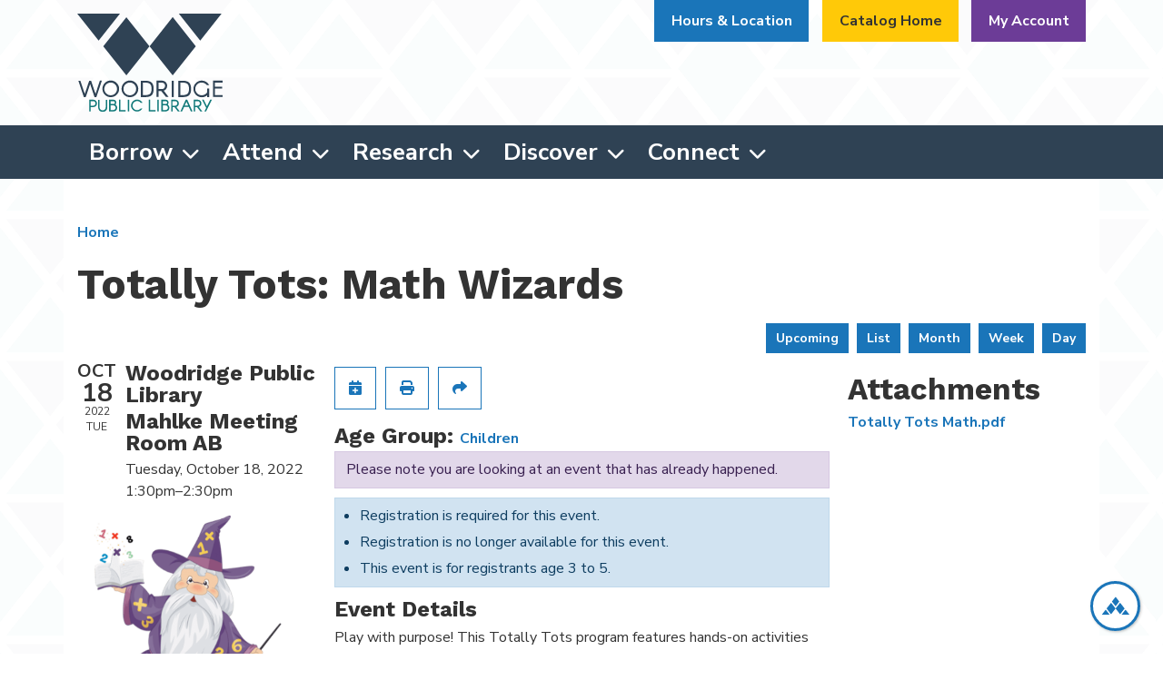

--- FILE ---
content_type: text/html; charset=UTF-8
request_url: https://www.woodridgelibrary.org/event/totally-tots-math-wizards
body_size: 12198
content:
<!DOCTYPE html>
<html lang="en" dir="ltr">
  <head>
    <meta charset="utf-8" />
<meta name="description" content="Play with purpose! This Totally Tots program features hands-on activities that are fun AND will help your preschooler learn about amounts, sizes, and other basic math concepts." />
<link rel="canonical" href="https://www.woodridgelibrary.org/event/totally-tots-math-wizards" />
<meta name="Generator" content="Drupal 11 (https://www.drupal.org)" />
<meta name="MobileOptimized" content="width" />
<meta name="HandheldFriendly" content="true" />
<meta name="viewport" content="width=device-width, initial-scale=1.0" />
<script type="application/ld+json">{
    "@context": "https://schema.org",
    "@type": "Event",
    "name": "Totally Tots: Math Wizards",
    "description": "<p>Play with purpose! This Totally Tots program features hands-on activities that are fun AND will help your preschooler learn about amounts, sizes, and other basic math concepts. Children attend with a parent (or caregiver) and together you will practice skills and play.&nbsp;</p>\r\n\r\n<p>Alphabet and number skills will be included with each Totally Tots session along with tips for learning at home.</p>\r\n\r\n<p>Registration required.</p>\r\n",
    "image": "https://www.woodridgelibrary.org/sites/default/files/content/events/images/math_wizard.png",
    "startDate": "2022-10-18T13:30:00-05:00",
    "endDate": "2022-10-18T14:30:00-05:00",
    "eventStatus": "https://schema.org/EventScheduled",
    "eventAttendanceMode": "https://schema.org/OfflineEventAttendanceMode",
    "location": {
        "@type": "Place",
        "name": "Woodridge Public Library",
        "address": {
            "@type": "PostalAddress",
            "streetAddress": "3 Plaza Dr",
            "addressLocality": "Woodridge",
            "addressRegion": "IL",
            "postalCode": "60517",
            "addressCountry": "US"
        }
    },
    "offers": {
        "@type": "Offer",
        "availability": "https://schema.org/InStock",
        "price": 0,
        "priceCurrency": "USD",
        "url": "https://www.woodridgelibrary.org/event/totally-tots-math-wizards",
        "validFrom": "1969-12-31T18:00:00-06:00",
        "validThrough": "2022-10-18T13:30:00-05:00"
    },
    "organizer": {
        "@type": "Organization",
        "name": "Woodridge Public Library",
        "url": "https://www.woodridgelibrary.org/"
    }
}</script>
<link rel="icon" href="/themes/custom/website_theme/favicon.ico" type="image/vnd.microsoft.icon" />
<link rel="alternate" hreflang="en" href="https://www.woodridgelibrary.org/event/totally-tots-math-wizards" />

    <title>Totally Tots: Math Wizards | Woodridge Public Library</title>
        <style>
      :root {
        --calendar-theme-external-link-content: "Opens\20 in\20 a\20 new\20 tab\3A \20 ";
      }
    </style>
    <link rel="stylesheet" media="all" href="/core/assets/vendor/jquery.ui/themes/base/core.css?t9i7wm" />
<link rel="stylesheet" media="all" href="/core/assets/vendor/jquery.ui/themes/base/controlgroup.css?t9i7wm" />
<link rel="stylesheet" media="all" href="/core/assets/vendor/jquery.ui/themes/base/checkboxradio.css?t9i7wm" />
<link rel="stylesheet" media="all" href="/core/assets/vendor/jquery.ui/themes/base/resizable.css?t9i7wm" />
<link rel="stylesheet" media="all" href="/core/assets/vendor/jquery.ui/themes/base/button.css?t9i7wm" />
<link rel="stylesheet" media="all" href="/core/assets/vendor/jquery.ui/themes/base/dialog.css?t9i7wm" />
<link rel="stylesheet" media="all" href="/core/misc/components/progress.module.css?t9i7wm" />
<link rel="stylesheet" media="all" href="/core/misc/components/ajax-progress.module.css?t9i7wm" />
<link rel="stylesheet" media="all" href="/core/modules/system/css/components/align.module.css?t9i7wm" />
<link rel="stylesheet" media="all" href="/core/modules/system/css/components/container-inline.module.css?t9i7wm" />
<link rel="stylesheet" media="all" href="/core/modules/system/css/components/clearfix.module.css?t9i7wm" />
<link rel="stylesheet" media="all" href="/core/modules/system/css/components/hidden.module.css?t9i7wm" />
<link rel="stylesheet" media="all" href="/core/modules/system/css/components/js.module.css?t9i7wm" />
<link rel="stylesheet" media="all" href="/core/modules/ckeditor5/css/ckeditor5.dialog.fix.css?t9i7wm" />
<link rel="stylesheet" media="all" href="/core/modules/views/css/views.module.css?t9i7wm" />
<link rel="stylesheet" media="all" href="/core/assets/vendor/jquery.ui/themes/base/theme.css?t9i7wm" />
<link rel="stylesheet" media="all" href="/modules/custom/library_calendar/lc_calendar_theme/css/base.css?t9i7wm" />
<link rel="stylesheet" media="all" href="/modules/custom/library_calendar/lc_calendar_theme/css/state.css?t9i7wm" />
<link rel="stylesheet" media="all" href="/modules/custom/library_calendar/lc_calendar_theme/css/components/branch-selector.css?t9i7wm" />
<link rel="stylesheet" media="all" href="/modules/custom/library_calendar/lc_calendar_theme/css/components/event-actions.css?t9i7wm" />
<link rel="stylesheet" media="all" href="/modules/custom/library_calendar/lc_calendar_theme/css/components/date-icon.css?t9i7wm" />
<link rel="stylesheet" media="all" href="/modules/custom/library_calendar/lc_calendar_theme/css/components/events.css?t9i7wm" />
<link rel="stylesheet" media="all" href="/modules/custom/library_calendar/lc_calendar_theme/css/components/event-full.css?t9i7wm" />
<link rel="stylesheet" media="all" href="/modules/custom/library_calendar/lc_calendar_theme/css/components/menu-tasks.css?t9i7wm" />
<link rel="stylesheet" media="all" href="/modules/custom/library_calendar/lc_core/css/extra_field.css?t9i7wm" />
<link rel="stylesheet" media="all" href="/modules/contrib/office_hours/css/office_hours.css?t9i7wm" />
<link rel="stylesheet" media="all" href="/themes/custom/calendar_theme/node_modules/%40fortawesome/fontawesome-free/css/all.min.css?t9i7wm" />
<link rel="stylesheet" media="all" href="/themes/custom/website_theme/css/style?t9i7wm" />

    
  </head>
  <body class="path-node page-node-type-lc-event no-js">
        <a href="#main-content" class="visually-hidden focusable skip-link">
      Skip to main content
    </a>
    
      <div class="dialog-off-canvas-main-canvas" data-off-canvas-main-canvas>
    

<header class="header">
  <div class="position-relative">
    <div class="container">
      <div class="row">
        <div class="col-8 col-sm-6 col-lg-2 mx-auto branding-col">
            <div>
    
<div id="block-website-theme-branding" class="block block-system block-system-branding-block position-relative">
  
    
        
              
    <a class="site-logo" href="/" rel="home">
      <img src="/themes/custom/website_theme/logo.svg" alt="Homepage of Woodridge Public Library" fetchpriority="high">
    </a>
  </div>

  </div>

        </div>

        <div class="col-12 col-lg-10 header-content-col">
            <div class="header-content-container">
    
<div id="block-googletranslatewidget" class="block block-block-content block-block-contentda7e3755-1d96-4bcd-b0e1-6ffaf65e47cf position-relative">
  
    
      

            <div class="field-container"><div id="google_translate_element"></div>

<script type="text/javascript">
function googleTranslateElementInit() {
  new google.translate.TranslateElement({pageLanguage: 'en'}, 'google_translate_element');
}
</script>

<script type="text/javascript" src="//translate.google.com/translate_a/element.js?cb=googleTranslateElementInit"></script></div>
      
  </div>

<div id="block-website-theme-branchselect" class="block block-lc-branch-select block-lc-branch-select-block position-relative">
  
    
      


    
<div class="lc-branch-select">
    <div class="lc-branch-select__wrapper lc-branch-select__wrapper--single lc-branch-select__wrapper--open">
    <div class="lc-branch-select__content-container">
      
              
                  <button class="button lc-branch-select__collapse" type="button">
            Hours &amp; Location
          </button>
        
        <div class="lc-branch-select__collapsed-wrapper">
                        
          
          <div class="lc-branch-select__content">
            <div>
  
      <h2><a href="/branch/woodridge-public-library">

            <div class="field-container">Woodridge Public Library</div>
      </a></h2>
    
  

<div class="lc-branch-select__branch lc-branch-select__branch--93" data-branch="93">
  <div class="lc-branch-select__branch--hidden-region">
    
<div class="block block-layout-builder block-field-blocktaxonomy-termlc-library-branchfield-lc-branch-hours position-relative">
  
    
      

      <div class="field-container">
              <div><div class="office-hours office-hours office-hours-status--open"><div class="office-hours__item"><span class="office-hours__item-slots">9:00am-9:00pm</span><span><br /></span></div></div></div>
          </div>
  
  </div>

  </div>
  <div class="lc-branch-selector-content-row">
    <div class="lc-branch-selector-content-col">
      <div>
        
<div class="block block-layout-builder block-field-blocktaxonomy-termlc-library-branchfield-lc-phone-number position-relative">
  
    
      

            <div class="field-container"><a href="tel:6309647899">(630) 964-7899</a></div>
      
  </div>

<div class="block block-layout-builder block-field-blocktaxonomy-termlc-library-branchfield-lc-address position-relative">
  
    
      

            <div class="field-container"><p class="address" translate="no"><span class="organization">Woodridge Public Library</span><br>
<span class="address-line1">3 Plaza Dr</span><br>
<span class="locality">Woodridge</span>, <span class="administrative-area">IL</span> <span class="postal-code">60517</span><br>
<span class="country">United States</span></p></div>
      
  </div>

<div class="block block-layout-builder block-extra-field-blocktaxonomy-termlc-library-branchmap-link position-relative">
  
    
      <a href="http://maps.google.com/?q=3%20Plaza%20Dr%2C%2BWoodridge%2C%2BIL%2C%2B60517" target="_blank">View on Google Maps</a>
  </div>

      </div>
    </div>
    <div class="lc-branch-selector-content-col">
      <div>
        
<div class="block block-layout-builder block-field-blocktaxonomy-termlc-library-branchfield-lc-branch-hours position-relative">
  
    
      

      <div class="field-container">
              <div><div class="office-hours office-hours office-hours-status--open"><div class="office-hours__item"><span class="office-hours__item-label">Sun: </span><span class="office-hours__item-slots">1:00pm-5:00pm</span><span><br /></span></div><div class="office-hours__item"><span class="office-hours__item-label">Mon-Fri: </span><span class="office-hours__item-slots">9:00am-9:00pm</span><span><br /></span></div><div class="office-hours__item"><span class="office-hours__item-label">Sat: </span><span class="office-hours__item-slots">9:00am-5:00pm</span><span><br /></span></div></div></div>
          </div>
  
  </div>

      </div>
    </div>
  </div>
</div>

</div>

          </div>
        </div>
          </div>
  </div>
</div>

  </div>

<div id="block-headerbuttons" class="block block-block-content block-block-contentf7b31bbb-9efc-46ef-8509-4e9d0da75479 position-relative">
  
    
      

            <div class="field-container"><a class="btn btn-warning btn-header" href="https://wrs.swanlibraries.net/">Catalog Home</a>
<a class="btn btn-info btn-header" href="https://wrs.swanlibraries.net/MyAccount/Home">My Account</a></div>
      
  </div>

  </div>

        </div>
      </div>
    </div>
  </div>

  <div class="navigation-container">
    <div class="container">
        <div>
    

<div class="navbar-container">
  <nav id="block-website-theme-main-menu" class="navbar navbar-expand-lg" role="navigation" aria-labelledby="block-website-theme-main-menu-menu">
                      
    <h2 class="visually-hidden" id="block-website-theme-main-menu-menu">Main navigation</h2>
    

    <button class="navbar-toggler" type="button" data-toggle="collapse"
        data-target="#navbarSupportedContent"
        aria-controls="navbarSupportedContent" aria-expanded="false"
        aria-label="Toggle navigation">
      <i class="fas fa-bars"></i>

      <span class="visually-hidden">
        Toggle Navigation      </span>
    </button>

    <div class="collapse navbar-collapse" id="navbarSupportedContent">
              


  
            <ul class="nav navbar-nav" role="menu">
    
          
                    
      
      <li class="nav-item dropdown" role="none">
        
        
                          
        <span class="nav-link nav-level-0 has-children" data-nav-level="0" role="menuitem" aria-expanded="false" aria-haspopup="true" aria-controls="dropdown-borrow" data-dropdown="dropdown-borrow" tabindex="0">Borrow</span>

                  <button class="btn d-lg-none" type="button">
            <i class="fas fa-chevron-down" role="presentation"></i>
            <span class="visually-hidden">Open Menu</span>
          </button>

            
      
          <div class="mega-menu-container">
          <ul class="dropdown-menu" id="dropdown-borrow" role="menu">
    
          
      
                    
      <li class="nav-item menu-action menu-action-fas fa-search" role="none">
        
        
        
        <a href="https://wrs.swanlibraries.net/" class="menu-action menu-action-fas fa-search nav-link nav-level-1" data-nav-level="1" role="menuitem">Search the Catalog</a>

              </li>
          
                    
      
      <li class="nav-item dropdown" role="none">
        
        
                          
        <span class="nav-link nav-level-1 has-children" data-nav-level="1" role="menuitem" aria-expanded="false" aria-haspopup="true" aria-controls="dropdown-library-cards" data-dropdown="dropdown-library-cards" tabindex="0">Library Cards</span>

                  <button class="btn d-lg-none" type="button">
            <i class="fas fa-chevron-down" role="presentation"></i>
            <span class="visually-hidden">Open Menu</span>
          </button>

            
      
          <ul class="dropdown-menu" id="dropdown-library-cards" role="menu">
    
          
      
      
      <li class="nav-item" role="none">
        
        
        
        <a href="/get-a-card" class="nav-link nav-level-2" data-nav-level="2" role="menuitem" data-drupal-link-system-path="node/110">Get a Card</a>

              </li>
          
      
      
      <li class="nav-item" role="none">
        
        
        
        <a href="/get-a-card/studentcards" class="nav-link nav-level-2" data-nav-level="2" role="menuitem" data-drupal-link-system-path="node/78382">Student Cards</a>

              </li>
          
      
      
      <li class="nav-item" role="none">
        
        
        
        <a href="/using-your-card" class="nav-link nav-level-2" data-nav-level="2" role="menuitem" data-drupal-link-system-path="node/111">Using Your Card</a>

              </li>
          
      
      
      <li class="nav-item" role="none">
        
        
        
        <a href="https://wrs.swanlibraries.net/MyAccount/Home" class="nav-link nav-level-2" data-nav-level="2" role="menuitem">My Account</a>

              </li>
          
      
      
      <li class="nav-item" role="none">
        
        
        
        <a href="/curbside" class="nav-link nav-level-2" data-nav-level="2" role="menuitem" data-drupal-link-system-path="node/112">Curbside Pickup</a>

              </li>
        </ul>

      
              </li>
          
                    
      
      <li class="nav-item dropdown" role="none">
        
        
                          
        <span class="nav-link nav-level-1 has-children" data-nav-level="1" role="menuitem" aria-expanded="false" aria-haspopup="true" aria-controls="dropdown-find-books-more" data-dropdown="dropdown-find-books-more" tabindex="0">Find Books &amp; More</span>

                  <button class="btn d-lg-none" type="button">
            <i class="fas fa-chevron-down" role="presentation"></i>
            <span class="visually-hidden">Open Menu</span>
          </button>

            
      
          <ul class="dropdown-menu" id="dropdown-find-books-more" role="menu">
    
          
      
      
      <li class="nav-item" role="none">
        
        
        
        <a href="/recommendations" class="nav-link nav-level-2" data-nav-level="2" role="menuitem" data-drupal-link-system-path="node/113">Book Recommendations</a>

              </li>
          
      
      
      <li class="nav-item" role="none">
        
        
        
        <a href="/suggest-purchase" class="nav-link nav-level-2" data-nav-level="2" role="menuitem" data-drupal-link-system-path="node/115">Suggest a Purchase</a>

              </li>
          
      
      
      <li class="nav-item" role="none">
        
        
        
        <a href="/passes" class="nav-link nav-level-2" data-nav-level="2" role="menuitem" data-drupal-link-system-path="node/116">Museum &amp; Park Passes</a>

              </li>
        </ul>

      
              </li>
          
                    
      
      <li class="nav-item dropdown" role="none">
        
        
                          
        <span class="nav-link nav-level-1 has-children" data-nav-level="1" role="menuitem" aria-expanded="false" aria-haspopup="true" aria-controls="dropdown-download-stream" data-dropdown="dropdown-download-stream" tabindex="0">Download &amp; Stream</span>

                  <button class="btn d-lg-none" type="button">
            <i class="fas fa-chevron-down" role="presentation"></i>
            <span class="visually-hidden">Open Menu</span>
          </button>

            
      
          <ul class="dropdown-menu" id="dropdown-download-stream" role="menu">
    
          
      
      
      <li class="nav-item" role="none">
        
        
        
        <a href="https://libbyapp.com/library/mediaondemand" class="nav-link nav-level-2" data-nav-level="2" role="menuitem">Libby/Overdrive</a>

              </li>
          
      
      
      <li class="nav-item" role="none">
        
        
        
        <a href="https://www.hoopladigital.com/" class="nav-link nav-level-2" data-nav-level="2" role="menuitem">Hoopla</a>

              </li>
          
      
      
      <li class="nav-item" role="none">
        
        
        
        <a href="/download-stream" class="nav-link nav-level-2" data-nav-level="2" role="menuitem" data-drupal-link-system-path="download-stream">View All</a>

              </li>
        </ul>

      
              </li>
        </ul>

          </div>
      
              </li>
          
                    
      
      <li class="nav-item dropdown" role="none">
        
        
                          
        <span class="nav-link nav-level-0 has-children" data-nav-level="0" role="menuitem" aria-expanded="false" aria-haspopup="true" aria-controls="dropdown-attend" data-dropdown="dropdown-attend" tabindex="0">Attend</span>

                  <button class="btn d-lg-none" type="button">
            <i class="fas fa-chevron-down" role="presentation"></i>
            <span class="visually-hidden">Open Menu</span>
          </button>

            
      
          <div class="mega-menu-container">
          <ul class="dropdown-menu" id="dropdown-attend" role="menu">
    
          
      
                    
      <li class="nav-item menu-action menu-action-fas fa-calendar-alt" role="none">
        
        
        
        <a href="/events" class="menu-action menu-action-fas fa-calendar-alt nav-link nav-level-1" data-nav-level="1" role="menuitem" data-drupal-link-system-path="events">Upcoming Events</a>

              </li>
          
                    
      
      <li class="nav-item dropdown" role="none">
        
        
                          
        <span class="nav-link nav-level-1 has-children" data-nav-level="1" role="menuitem" aria-expanded="false" aria-haspopup="true" aria-controls="dropdown-featured" data-dropdown="dropdown-featured" tabindex="0">Featured</span>

                  <button class="btn d-lg-none" type="button">
            <i class="fas fa-chevron-down" role="presentation"></i>
            <span class="visually-hidden">Open Menu</span>
          </button>

            
      
          <ul class="dropdown-menu" id="dropdown-featured" role="menu">
    
          
      
      
      <li class="nav-item" role="none">
        
        
        
        <a href="/storytimes" class="nav-link nav-level-2" data-nav-level="2" role="menuitem" data-drupal-link-system-path="node/118">Storytimes</a>

              </li>
          
      
      
      <li class="nav-item" role="none">
        
        
        
        <a href="/events/month" class="nav-link nav-level-2" data-nav-level="2" role="menuitem" data-drupal-link-system-path="events/month">This Month</a>

              </li>
          
      
      
      <li class="nav-item" role="none">
        
        
        
        <a href="https://www.glenbardgps.org/" class="nav-link nav-level-2" data-nav-level="2" role="menuitem">Glenbard Parent Series</a>

              </li>
          
      
      
      <li class="nav-item" role="none">
        
        
        
        <a href="/events/upcoming?keywords=illinois%20libraries%20present" class="nav-link nav-level-2" data-nav-level="2" role="menuitem" data-drupal-link-query="{&quot;keywords&quot;:&quot;illinois libraries present&quot;}" data-drupal-link-system-path="events/upcoming">Illinois Libraries Present</a>

              </li>
        </ul>

      
              </li>
          
                    
      
      <li class="nav-item dropdown" role="none">
        
        
                          
        <span class="nav-link nav-level-1 has-children" data-nav-level="1" role="menuitem" aria-expanded="false" aria-haspopup="true" aria-controls="dropdown-newsletters" data-dropdown="dropdown-newsletters" tabindex="0">Newsletters</span>

                  <button class="btn d-lg-none" type="button">
            <i class="fas fa-chevron-down" role="presentation"></i>
            <span class="visually-hidden">Open Menu</span>
          </button>

            
      
          <ul class="dropdown-menu" id="dropdown-newsletters" role="menu">
    
          
      
      
      <li class="nav-item" role="none">
        
        
        
        <a href="https://www.woodridgelibrary.org/sites/default/files/2025-11/Winter%20Guide%202025-26%20with%20registration%20links.pdf" class="nav-link nav-level-2" data-nav-level="2" role="menuitem">Winter Guide</a>

              </li>
          
      
      
      <li class="nav-item" role="none">
        
        
        
        <a href="https://conta.cc/4iYRnmk" class="nav-link nav-level-2" data-nav-level="2" role="menuitem">Monthly e-News</a>

              </li>
          
      
      
      <li class="nav-item" role="none">
        
        
        
        <a href="https://visitor.r20.constantcontact.com/d.jsp?llr=ifmp6bpab&amp;p=oi&amp;m=1115682222248&amp;sit=rqy5owjib&amp;f=f44d701b-4589-45c3-bc11-d4993c4a2c4c" class="nav-link nav-level-2" data-nav-level="2" role="menuitem">Subscribe to e-News</a>

              </li>
        </ul>

      
              </li>
          
                    
      
      <li class="nav-item dropdown" role="none">
        
        
                          
        <span class="nav-link nav-level-1 has-children" data-nav-level="1" role="menuitem" aria-expanded="false" aria-haspopup="true" aria-controls="dropdown-just-for" data-dropdown="dropdown-just-for" tabindex="0">Just For</span>

                  <button class="btn d-lg-none" type="button">
            <i class="fas fa-chevron-down" role="presentation"></i>
            <span class="visually-hidden">Open Menu</span>
          </button>

            
      
          <ul class="dropdown-menu" id="dropdown-just-for" role="menu">
    
          
      
      
      <li class="nav-item" role="none">
        
        
        
        <a href="/events/upcoming?age_groups%5B98%5D=98" class="nav-link nav-level-2" data-nav-level="2" role="menuitem" data-drupal-link-query="{&quot;age_groups&quot;:{&quot;98&quot;:&quot;98&quot;}}" data-drupal-link-system-path="events/upcoming">Kids</a>

              </li>
          
      
      
      <li class="nav-item" role="none">
        
        
        
        <a href="/events/upcoming?age_groups%5B99%5D=99" class="nav-link nav-level-2" data-nav-level="2" role="menuitem" data-drupal-link-query="{&quot;age_groups&quot;:{&quot;99&quot;:&quot;99&quot;}}" data-drupal-link-system-path="events/upcoming">Teens</a>

              </li>
          
      
      
      <li class="nav-item" role="none">
        
        
        
        <a href="/events/upcoming?age_groups%5B95%5D=95&amp;age_groups%5B97%5D=97" class="nav-link nav-level-2" data-nav-level="2" role="menuitem" data-drupal-link-query="{&quot;age_groups&quot;:{&quot;95&quot;:&quot;95&quot;,&quot;97&quot;:&quot;97&quot;}}" data-drupal-link-system-path="events/upcoming">Adults</a>

              </li>
        </ul>

      
              </li>
        </ul>

          </div>
      
              </li>
          
                    
      
      <li class="nav-item dropdown" role="none">
        
        
                          
        <span class="nav-link nav-level-0 has-children" data-nav-level="0" role="menuitem" aria-expanded="false" aria-haspopup="true" aria-controls="dropdown-research" data-dropdown="dropdown-research" tabindex="0">Research</span>

                  <button class="btn d-lg-none" type="button">
            <i class="fas fa-chevron-down" role="presentation"></i>
            <span class="visually-hidden">Open Menu</span>
          </button>

            
      
          <div class="mega-menu-container">
          <ul class="dropdown-menu" id="dropdown-research" role="menu">
    
          
      
                    
      <li class="nav-item menu-action menu-action-fas fa-laptop" role="none">
        
        
        
        <a href="/resources" class="menu-action menu-action-fas fa-laptop nav-link nav-level-1" data-nav-level="1" role="menuitem" data-drupal-link-system-path="resources">All Resources</a>

              </li>
          
                    
      
      <li class="nav-item dropdown" role="none">
        
        
                          
        <span class="nav-link nav-level-1 has-children" data-nav-level="1" role="menuitem" aria-expanded="false" aria-haspopup="true" aria-controls="dropdown-popular-resources" data-dropdown="dropdown-popular-resources" tabindex="0">Popular Resources</span>

                  <button class="btn d-lg-none" type="button">
            <i class="fas fa-chevron-down" role="presentation"></i>
            <span class="visually-hidden">Open Menu</span>
          </button>

            
      
          <ul class="dropdown-menu" id="dropdown-popular-resources" role="menu">
    
          
      
      
      <li class="nav-item" role="none">
        
        
        
        <a href="/databases/ancestry-library-edition" class="nav-link nav-level-2" data-nav-level="2" role="menuitem" data-drupal-link-system-path="node/34">Ancestry</a>

              </li>
          
      
      
      <li class="nav-item" role="none">
        
        
        
        <a href="https://investors.valueline.com/Users/Account/barcode?urlid=3992f5df-c9bf-403b-9a1d-532c144341cc&amp;=2&amp;o=research&amp;lp=secure%2fdashboard" class="nav-link nav-level-2" data-nav-level="2" role="menuitem">ValueLine</a>

              </li>
          
      
      
      <li class="nav-item" role="none">
        
        
        
        <a href="/databases/public-records" class="nav-link nav-level-2" data-nav-level="2" role="menuitem" data-drupal-link-system-path="node/314">Public Records</a>

              </li>
          
      
      
      <li class="nav-item" role="none">
        
        
        
        <a href="http://libraries.mangolanguages.com/woodridge/start" class="nav-link nav-level-2" data-nav-level="2" role="menuitem">Mango Languages</a>

              </li>
        </ul>

      
              </li>
          
                    
      
      <li class="nav-item dropdown" role="none">
        
        
                          
        <span class="nav-link nav-level-1 has-children" data-nav-level="1" role="menuitem" aria-expanded="false" aria-haspopup="true" aria-controls="dropdown-newspapers" data-dropdown="dropdown-newspapers" tabindex="0">Newspapers</span>

                  <button class="btn d-lg-none" type="button">
            <i class="fas fa-chevron-down" role="presentation"></i>
            <span class="visually-hidden">Open Menu</span>
          </button>

            
      
          <ul class="dropdown-menu" id="dropdown-newspapers" role="menu">
    
          
      
      
      <li class="nav-item" role="none">
        
        
        
        <a href="http://search.proquest.com/chicagotribune/?accountid=38403" class="nav-link nav-level-2" data-nav-level="2" role="menuitem">Chicago Tribune</a>

              </li>
          
      
      
      <li class="nav-item" role="none">
        
        
        
        <a href="http://search.proquest.com/hnpchicagotribune/?accountid=38403" class="nav-link nav-level-2" data-nav-level="2" role="menuitem">Historical Chicago Tribune</a>

              </li>
          
      
      
      <li class="nav-item" role="none">
        
        
        
        <a href="http://search.proquest.com/hnpnewyorktimes/?accountid=38403" class="nav-link nav-level-2" data-nav-level="2" role="menuitem">New York Times</a>

              </li>
          
      
      
      <li class="nav-item" role="none">
        
        
        
        <a href="http://search.proquest.com/wallstreetjournal/?accountid=38403" class="nav-link nav-level-2" data-nav-level="2" role="menuitem">The Wall Street Journal</a>

              </li>
        </ul>

      
              </li>
          
                    
      
      <li class="nav-item dropdown" role="none">
        
        
                          
        <span class="nav-link nav-level-1 has-children" data-nav-level="1" role="menuitem" aria-expanded="false" aria-haspopup="true" aria-controls="dropdown-special-interest" data-dropdown="dropdown-special-interest" tabindex="0">Special Interest</span>

                  <button class="btn d-lg-none" type="button">
            <i class="fas fa-chevron-down" role="presentation"></i>
            <span class="visually-hidden">Open Menu</span>
          </button>

            
      
          <ul class="dropdown-menu" id="dropdown-special-interest" role="menu">
    
          
      
      
      <li class="nav-item" role="none">
        
        
        
        <a href="/genealogy" class="nav-link nav-level-2" data-nav-level="2" role="menuitem" data-drupal-link-system-path="node/121">Genealogy</a>

              </li>
          
      
      
      <li class="nav-item" role="none">
        
        
        
        <a href="/local-history" class="nav-link nav-level-2" data-nav-level="2" role="menuitem" data-drupal-link-system-path="node/122">Local History</a>

              </li>
          
      
      
      <li class="nav-item" role="none">
        
        
        
        <a href="/local-history/library" class="nav-link nav-level-2" data-nav-level="2" role="menuitem" data-drupal-link-system-path="node/324">Library History</a>

              </li>
          
      
      
      <li class="nav-item" role="none">
        
        
        
        <a href="/esl-ell-resources" class="nav-link nav-level-2" data-nav-level="2" role="menuitem" data-drupal-link-system-path="node/302">ESL/ELL Resources</a>

              </li>
          
      
      
      <li class="nav-item" role="none">
        
        
        
        <a href="https://www.woodridgelibrary.org/tax-info" class="nav-link nav-level-2" data-nav-level="2" role="menuitem">Tax Information</a>

              </li>
          
      
      
      <li class="nav-item" role="none">
        
        
        
        <a href="/social_services_resources" class="nav-link nav-level-2" data-nav-level="2" role="menuitem" data-drupal-link-system-path="social_services_resources">Social Services Resources</a>

              </li>
        </ul>

      
              </li>
        </ul>

          </div>
      
              </li>
          
                    
      
      <li class="nav-item dropdown" role="none">
        
        
                          
        <span class="nav-link nav-level-0 has-children" data-nav-level="0" role="menuitem" aria-expanded="false" aria-haspopup="true" aria-controls="dropdown-discover" data-dropdown="dropdown-discover" tabindex="0">Discover</span>

                  <button class="btn d-lg-none" type="button">
            <i class="fas fa-chevron-down" role="presentation"></i>
            <span class="visually-hidden">Open Menu</span>
          </button>

            
      
          <div class="mega-menu-container">
          <ul class="dropdown-menu" id="dropdown-discover" role="menu">
    
          
      
                    
      <li class="nav-item menu-action menu-action-fas fa-print" role="none">
        
        
        
        <a href="https://tbs.eprintit.com/portal/#/ppl/upload/woodridgepl" class="menu-action menu-action-fas fa-print nav-link nav-level-1" title="Go to our Mobile Printing site" data-nav-level="1" role="menuitem">Mobile Printing</a>

              </li>
          
                    
      
      <li class="nav-item dropdown" role="none">
        
        
                          
        <span class="nav-link nav-level-1 has-children" data-nav-level="1" role="menuitem" aria-expanded="false" aria-haspopup="true" aria-controls="dropdown-technology" data-dropdown="dropdown-technology" tabindex="0">Technology</span>

                  <button class="btn d-lg-none" type="button">
            <i class="fas fa-chevron-down" role="presentation"></i>
            <span class="visually-hidden">Open Menu</span>
          </button>

            
      
          <ul class="dropdown-menu" id="dropdown-technology" role="menu">
    
          
      
      
      <li class="nav-item" role="none">
        
        
        
        <a href="/computers-wifi" class="nav-link nav-level-2" data-nav-level="2" role="menuitem" data-drupal-link-system-path="node/125">Computers &amp; WiFi</a>

              </li>
          
      
      
      <li class="nav-item" role="none">
        
        
        
        <a href="/printing-copying" class="nav-link nav-level-2" data-nav-level="2" role="menuitem" data-drupal-link-system-path="node/126">Printing &amp; Copying</a>

              </li>
          
      
      
      <li class="nav-item" role="none">
        
        
        
        <a href="/library-apps" class="nav-link nav-level-2" data-nav-level="2" role="menuitem" data-drupal-link-system-path="node/128">Library Apps</a>

              </li>
        </ul>

      
              </li>
          
                    
      
      <li class="nav-item dropdown" role="none">
        
        
                          
        <span class="nav-link nav-level-1 has-children" data-nav-level="1" role="menuitem" aria-expanded="false" aria-haspopup="true" aria-controls="dropdown-at-the-library" data-dropdown="dropdown-at-the-library" tabindex="0">At the Library</span>

                  <button class="btn d-lg-none" type="button">
            <i class="fas fa-chevron-down" role="presentation"></i>
            <span class="visually-hidden">Open Menu</span>
          </button>

            
      
          <ul class="dropdown-menu" id="dropdown-at-the-library" role="menu">
    
          
      
      
      <li class="nav-item" role="none">
        
        
        
        <a href="/reserve-room/room?room_type=166&amp;op=Apply&amp;form_build_id=form-TKp_75VsguExjQreGfozilwoIJQjvj7N0FExO1Z2JhA&amp;form_id=lc_reserve_by_time" class="nav-link nav-level-2" data-nav-level="2" role="menuitem" data-drupal-link-query="{&quot;form_build_id&quot;:&quot;form-TKp_75VsguExjQreGfozilwoIJQjvj7N0FExO1Z2JhA&quot;,&quot;form_id&quot;:&quot;lc_reserve_by_time&quot;,&quot;op&quot;:&quot;Apply&quot;,&quot;room_type&quot;:&quot;166&quot;}" data-drupal-link-system-path="node/3">Meeting Rooms</a>

              </li>
          
      
      
      <li class="nav-item" role="none">
        
        
        
        <a href="/study-rooms" class="nav-link nav-level-2" data-nav-level="2" role="menuitem" data-drupal-link-system-path="node/129">Study Rooms</a>

              </li>
          
      
      
      <li class="nav-item" role="none">
        
        
        
        <a href="/featured-artist" class="nav-link nav-level-2" data-nav-level="2" role="menuitem" data-drupal-link-system-path="node/36399">Art Gallery</a>

              </li>
        </ul>

      
              </li>
          
                    
      
      <li class="nav-item dropdown" role="none">
        
        
                          
        <span class="nav-link nav-level-1 has-children" data-nav-level="1" role="menuitem" aria-expanded="false" aria-haspopup="true" aria-controls="dropdown-at-home" data-dropdown="dropdown-at-home" tabindex="0">At Home</span>

                  <button class="btn d-lg-none" type="button">
            <i class="fas fa-chevron-down" role="presentation"></i>
            <span class="visually-hidden">Open Menu</span>
          </button>

            
      
          <ul class="dropdown-menu" id="dropdown-at-home" role="menu">
    
          
      
      
      <li class="nav-item" role="none">
        
        
        
        <a href="/littlest-learners" class="nav-link nav-level-2" data-nav-level="2" role="menuitem" data-drupal-link-system-path="node/130">Littlest Learners</a>

              </li>
          
      
      
      <li class="nav-item" role="none">
        
        
        
        <a href="/grab-n-go-storytime-bags" class="nav-link nav-level-2" data-nav-level="2" role="menuitem" data-drupal-link-system-path="node/318">Grab N&#039; Go Storytime Bags</a>

              </li>
          
      
      
      <li class="nav-item" role="none">
        
        
        
        <a href="https://www.woodridgelibrary.org/sites/default/files/2025-12/Winter%2025%20TM.pdf" class="nav-link nav-level-2" data-nav-level="2" role="menuitem">Winter Activity Kits</a>

              </li>
        </ul>

      
              </li>
        </ul>

          </div>
      
              </li>
          
                    
      
      <li class="nav-item dropdown" role="none">
        
        
                          
        <span class="nav-link nav-level-0 has-children" data-nav-level="0" role="menuitem" aria-expanded="false" aria-haspopup="true" aria-controls="dropdown-connect" data-dropdown="dropdown-connect" tabindex="0">Connect</span>

                  <button class="btn d-lg-none" type="button">
            <i class="fas fa-chevron-down" role="presentation"></i>
            <span class="visually-hidden">Open Menu</span>
          </button>

            
      
          <div class="mega-menu-container">
          <ul class="dropdown-menu" id="dropdown-connect" role="menu">
    
          
      
                    
      <li class="nav-item menu-action menu-action-fas fa-map-marker-alt" role="none">
        
        
        
        <a href="/hours-location" class="menu-action menu-action-fas fa-map-marker-alt nav-link nav-level-1" data-nav-level="1" role="menuitem" data-drupal-link-system-path="node/135">Hours &amp; Location</a>

              </li>
          
                    
      
      <li class="nav-item dropdown" role="none">
        
        
                          
        <span class="nav-link nav-level-1 has-children" data-nav-level="1" role="menuitem" aria-expanded="false" aria-haspopup="true" aria-controls="dropdown-library-information" data-dropdown="dropdown-library-information" tabindex="0">Library Information</span>

                  <button class="btn d-lg-none" type="button">
            <i class="fas fa-chevron-down" role="presentation"></i>
            <span class="visually-hidden">Open Menu</span>
          </button>

            
      
          <ul class="dropdown-menu" id="dropdown-library-information" role="menu">
    
          
      
      
      <li class="nav-item" role="none">
        
        
        
        <a href="/our-team" class="nav-link nav-level-2" data-nav-level="2" role="menuitem" data-drupal-link-system-path="node/136">Our Team</a>

              </li>
          
      
      
      <li class="nav-item" role="none">
        
        
        
        <a href="/board" class="nav-link nav-level-2" data-nav-level="2" role="menuitem" data-drupal-link-system-path="node/137">Board of Trustees</a>

              </li>
          
      
      
      <li class="nav-item" role="none">
        
        
        
        <a href="/policies" class="nav-link nav-level-2" data-nav-level="2" role="menuitem" data-drupal-link-system-path="policies">Policies</a>

              </li>
          
      
      
      <li class="nav-item" role="none">
        
        
        
        <a href="/budget-financials" class="nav-link nav-level-2" data-nav-level="2" role="menuitem" data-drupal-link-system-path="node/37743">Budget &amp; Financials</a>

              </li>
          
      
      
      <li class="nav-item" role="none">
        
        
        
        <a href="/strategic-plan" class="nav-link nav-level-2" data-nav-level="2" role="menuitem" data-drupal-link-system-path="node/138">Strategic Plan</a>

              </li>
          
      
      
      <li class="nav-item" role="none">
        
        
        
        <a href="/jobs" class="nav-link nav-level-2" data-nav-level="2" role="menuitem" data-drupal-link-system-path="node/139">Jobs</a>

              </li>
          
      
      
      <li class="nav-item" role="none">
        
        
        
        <a href="/contact" class="nav-link nav-level-2" data-nav-level="2" role="menuitem" data-drupal-link-system-path="node/140">Contact Us</a>

              </li>
        </ul>

      
              </li>
          
                    
      
      <li class="nav-item dropdown" role="none">
        
        
                          
        <span class="nav-link nav-level-1 has-children" data-nav-level="1" role="menuitem" aria-expanded="false" aria-haspopup="true" aria-controls="dropdown-get-involved" data-dropdown="dropdown-get-involved" tabindex="0">Get Involved</span>

                  <button class="btn d-lg-none" type="button">
            <i class="fas fa-chevron-down" role="presentation"></i>
            <span class="visually-hidden">Open Menu</span>
          </button>

            
      
          <ul class="dropdown-menu" id="dropdown-get-involved" role="menu">
    
          
      
      
      <li class="nav-item" role="none">
        
        
        
        <a href="/donate" class="nav-link nav-level-2" data-nav-level="2" role="menuitem" data-drupal-link-system-path="node/141">Donate</a>

              </li>
          
      
      
      <li class="nav-item" role="none">
        
        
        
        <a href="/volunteer" class="nav-link nav-level-2" data-nav-level="2" role="menuitem" data-drupal-link-system-path="node/142">Volunteer</a>

              </li>
          
      
      
      <li class="nav-item" role="none">
        
        
        
        <a href="/friends" class="nav-link nav-level-2" data-nav-level="2" role="menuitem" data-drupal-link-system-path="node/148">Friends of the Library</a>

              </li>
          
      
      
      <li class="nav-item" role="none">
        
        
        
        <a href="/presenterprogram-proposal-form" class="nav-link nav-level-2" data-nav-level="2" role="menuitem" data-drupal-link-system-path="node/57548">Program Proposal Form</a>

              </li>
        </ul>

      
              </li>
          
                    
      
      <li class="nav-item dropdown" role="none">
        
        
                          
        <span class="nav-link nav-level-1 has-children" data-nav-level="1" role="menuitem" aria-expanded="false" aria-haspopup="true" aria-controls="dropdown-special-services" data-dropdown="dropdown-special-services" tabindex="0">Special Services</span>

                  <button class="btn d-lg-none" type="button">
            <i class="fas fa-chevron-down" role="presentation"></i>
            <span class="visually-hidden">Open Menu</span>
          </button>

            
      
          <ul class="dropdown-menu" id="dropdown-special-services" role="menu">
    
          
      
      
      <li class="nav-item" role="none">
        
        
        
        <a href="/homebound-delivery" class="nav-link nav-level-2" data-nav-level="2" role="menuitem" data-drupal-link-system-path="node/149">Homebound Delivery</a>

              </li>
          
      
      
      <li class="nav-item" role="none">
        
        
        
        <a href="/accessibility" class="nav-link nav-level-2" data-nav-level="2" role="menuitem" data-drupal-link-system-path="node/150">Accessibility</a>

              </li>
          
      
      
      <li class="nav-item" role="none">
        
        
        
        <a href="/community-outreach" class="nav-link nav-level-2" data-nav-level="2" role="menuitem" data-drupal-link-system-path="node/151">Community Outreach</a>

              </li>
        </ul>

      
              </li>
        </ul>

          </div>
      
              </li>
        </ul>

      


          </div>
  </nav>
</div>

  </div>

    </div>
  </div>
</header>

<div class="full-width-region">
  
</div>

<div class="content-background">
  <main role="main" class="main-container container">
    <a id="main-content" tabindex="-1"></a>

      <div>
    
<div id="block-googletagmanager" class="block block-block-content block-block-content59cb3399-6616-4c1b-a6a6-bde4bea1efb1 position-relative">
  
    
      

            <div class="field-container"><!-- Google tag (gtag.js) -->
<script async src="https://www.googletagmanager.com/gtag/js?id=G-8TE4GMZSZ7"></script>
<script>
  window.dataLayer = window.dataLayer || [];
  function gtag(){dataLayer.push(arguments);}
  gtag('js', new Date());

  gtag('config', 'G-8TE4GMZSZ7');
</script></div>
      
  </div>
<div data-drupal-messages-fallback class="hidden"></div>

<div id="block-website-theme-breadcrumbs" class="block block-system block-system-breadcrumb-block position-relative">
  
    
        <nav role="navigation" aria-label="Breadcrumb">
    <ol class="breadcrumb">
          <li class="breadcrumb-item">
        <a href="/">Home</a>
      </li>
        </ol>
  </nav>

  </div>

<div id="block-website-theme-page-title" class="block block-core block-page-title-block position-relative">
  
    
      
  <h1 class="mb-4">
<span>Totally Tots: Math Wizards</span>
</h1>


  </div>

<div id="block-website-theme-content" class="block block-system block-system-main-block position-relative">
  
    
      



  


<article class="lc-event lc-event--full node node--type-lc-event node--view-mode-full">

  
    

      <div class="lc-event__menu-tasks"><div class="lc-menu-tasks">  <h2 class="visually-hidden">Primary tabs</h2>
  <ul class="list-inline"><li class="list-inline-item"><a href="/events/upcoming" class="button button--primary btn-sm" data-drupal-link-system-path="events/upcoming">Upcoming</a></li>
<li class="list-inline-item"><a href="/events/list" class="button button--primary btn-sm" data-drupal-link-system-path="events/list">List</a></li>
<li class="list-inline-item"><a href="/events/month/2022/10" class="button button--primary btn-sm" data-drupal-link-system-path="events/month/2022/10">Month</a></li>
<li class="list-inline-item"><a href="/events/week/2022/10/18" class="button button--primary btn-sm" data-drupal-link-system-path="events/week/2022/10/18">Week</a></li>
<li class="list-inline-item"><a href="/events/day/2022/10/18" class="button button--primary btn-sm" data-drupal-link-system-path="events/day/2022/10/18">Day</a></li>
</ul>
</div>
</div>
  
  <div class="node__content lc-event-wrapper">
    <aside class="lc-event-sidebar lc-event__sidebar">
      <div class="lc-print-row">
        <div class="lc-print-column">
          <div class="lc-event-details lc-event-section">
              <div class="lc-date-icon" aria-hidden="true">
          <span class="lc-date-icon__item lc-date-icon__item--month">
        Oct
      </span>
    
          <span class="lc-date-icon__item lc-date-icon__item--day">
        18
      </span>
    
    <span class="lc-date-icon__item lc-date-icon__item--year">
      2022
    </span>

          <span class="lc-date-icon__item lc-date-icon__item--day-name">
        Tue
      </span>
      </div>


            <div class="lc-event-info">
                              <h3 class="lc-event-subtitle lc-event-branch">
                  Woodridge Public Library
                </h3>
              
                              <h3 class="lc-event-subtitle lc-event-room">
                  Mahlke Meeting Room AB
                </h3>
              
              <div class="lc-event-info-item lc-event-info-item--date">
                                  Tuesday, October 18, 2022
                              </div>

                    <div class="lc-event-info-item lc-event-info-item--time">
      1:30pm–2:30pm
    </div>
  

              
                          </div>
          </div>

                            </div>
                
                  <div class="lc-print-column">
            <div class="lc-event-featured-image lc-event-section">
                              

            <div class="field-container"><a class="use-ajax" data-dialog-options="{&quot;width&quot;:&quot;auto&quot;}" data-dialog-type="modal" href="/library-calendar/image-dialog/4735/lc_featured_image?alternative_text=Math%20wizard%20graphic"><img height="466" width="480" src="https://www.woodridgelibrary.org/sites/default/files/styles/large/public/content/events/images/math_wizard.png" alt="Math wizard graphic" class="img-fluid" />
</a>
</div>
      
                          </div>
          </div>
              </div>
    </aside>
    <section class="lc-event-content lc-event__content">
              <div class="lc-event-share-event">


<div class="lc-event-actions lc-event-actions--share-event">
  <ul class="lc-event-actions__list">
            
        <li class="lc-event-actions__item">
      
      <a href="/node/621/add_to_calendar" class="button button--primary lc-event-action-link use-ajax" data-dialog-options="{&quot;title&quot;:&quot;Add This Event To Your Calendar&quot;,&quot;width&quot;:&quot;auto&quot;}" data-dialog-type="modal" title="Add To My Calendar" data-toggle="tooltip">
        <span class="lc-event-actions__icon lc-event-actions__icon--calendar"></span>
        <span class="lc-event-actions__text">Add To My Calendar</span>
      </a>
    </li>
   
        <li class="lc-event-actions__item">
      
      <a href="#" class="button button--primary lc-event-action-link" onClick="window.print()" title="Print this event" data-toggle="tooltip">
        <span class="lc-event-actions__icon lc-event-actions__icon--print"></span>
        <span class="lc-event-actions__text">Print</span>
      </a>
    </li>
    
              <li class="lc-event-actions__item">
        
        <a href="/node/621/share_this_event" class="button button--primary lc-event-action-link use-ajax" data-dialog-options="{&quot;dialogClass&quot;:&quot;white-popup&quot;,&quot;title&quot;:&quot;Share This Event&quot;,&quot;width&quot;:&quot;auto&quot;}" data-dialog-type="modal" title="Share this event" data-toggle="tooltip">
          <span class="lc-event-actions__icon lc-event-actions__icon--share"></span>
          <span class="lc-event-actions__text">Share</span>
        </a>
      </li>
        
              </ul>
</div>
</div>
      
      
              <div class="lc-event__categories lc-event__age-groups">
          <h3 class="lc-event-label lc-d-inline">
            Age Group:
          </h3>

                                    <span><a href="/events/upcoming?age_groups%5B98%5D=98">Children</a></span>
                              </div>
      
      
          
      <div class="lc-event__container">
      <div class="lc-alert alert alert-info">
        Please note you are looking at an event that has already happened.
      </div>
    </div>
  

      <div>


<div class="lc-core--extra-field">
    <div><ul class="lc-messages"><li class="lc-messages__message">Registration is required for this event.</li>
<li class="lc-messages__message">Registration is no longer available for this event.</li>
<li class="lc-messages__message">This event is for registrants age 3 to 5.</li>
</ul>
</div>

</div>
</div>


            
              
                                  
        <h2 class="lc-event-subtitle visually-hidden">Program Description</h2>
      
                  
                    <h3 class="lc-event-subtitle">Event Details</h3>
      
                    
            
            
                    

            <div class="field-container"><p>Play with purpose! This Totally Tots program features hands-on activities that are fun AND will help your preschooler learn about amounts, sizes, and other basic math concepts. Children attend with a parent (or caregiver) and together you will practice skills and play.&nbsp;</p>

<p>Alphabet and number skills will be included with each Totally Tots session along with tips for learning at home.</p>

<p>Registration required.</p></div>
      
      
                  
                    
        
            
      <div>


<div class="lc-core--extra-field">
    
</div>
</div>

    </section>
    <aside class="lc-event-sidebar">
      <div class="lc-event-location">
        
        
        
        <div class="lc-event-location-address lc-event-section">
          
          
                  </div>

                  <div class="lc-event-info-item lc-event-attachment lc-event-section">
            <h2 class="lc-event-subtitle">
              Attachments            </h2>

            

      <div class="field-container">
              <div><span class="file file--mime-application-pdf file--application-pdf"><a href="/sites/default/files/2022-10/Totally%20Tots%20Math.pdf" type="application/pdf">Totally Tots Math.pdf</a></span>
</div>
          </div>
  
          </div>
        
                
                
                          
              </div>
    </aside>
  </div>

  <div>


<div class="lc-core--extra-field">
    
</div>
</div>


</article>

  </div>

<div id="block-website-theme-google-analytics" class="block block-block-content block-block-content68453890-5593-4f99-a339-29cd48e51f69 position-relative">
  
    
      

            <div class="field-container"><!-- Global site tag (gtag.js) - Google Analytics -->
<script async src="https://www.googletagmanager.com/gtag/js?id=UA-37145982-1"></script>
<script>
  window.dataLayer = window.dataLayer || [];
  function gtag(){dataLayer.push(arguments);}
  gtag('js', new Date());

  gtag('config', 'UA-37145982-1');
</script></div>
      
  </div>

  </div>

  </main>
</div>

  <div class="pre-footer">
    <div class="container">
        <div>
    
<div id="block-prefooter" class="block block-block-content block-block-content4c85ea67-1441-4342-ad99-07044bab76c3 position-relative">
  
    
      

            <div class="field-container"><div class="row">
  <div class="col-sm-12 col-md-3 col-lg-auto align-self-center">
    <h2 class="pre-footer-title">Stay Up to Date!</h2>
  </div>
  <div class="col-sm-12 col-md-6 pre-footer-text">
    Get the latest updates about what’s happening at the library!
  </div>
  <div class="col-sm-12 col-md-3 col-lg-2 ml-md-auto my-2 align-self-center">
    <a class="btn btn-white btn-block" href="https://visitor.r20.constantcontact.com/d.jsp?llr=ifmp6bpab&amp;p=oi&amp;m=1115682222248&amp;sit=rqy5owjib&amp;f=f44d701b-4589-45c3-bc11-d4993c4a2c4c">
      Sign Up
    </a>
  </div>
</div></div>
      
  </div>

  </div>

    </div>
  </div>

  <footer role="contentinfo" class="footer">
    <div class="container">
      <div class="footer-row">
                    <div class="row">
    
<div id="block-contactus" class="col-md block block-block-content block-block-content6d77cc07-5f2a-4453-bad9-e336b6d40842 position-relative">
  
      <h2>Contact Us</h2>
    <a id="contact-us" class="anchor-link visually-hidden"></a>
    
      

            <div class="field-container"><p>Woodridge Public Library<br>3 Plaza Drive<br>Woodridge, IL 60517<br>Map &amp; Directions<br><a href="tel:6309647899">(630) 964-7899</a><br><a href="/contact">Contact Us</a></p></div>
      
  </div>

<div id="block-connectwithus" class="col-md block block-block-content block-block-content56f11c0b-0827-4794-8b41-39d7b22ac7ba position-relative">
  
      <h2>Connect with Us!</h2>
    <a id="connect-with-us" class="anchor-link visually-hidden"></a>
    
      

            <div class="field-container"><a href="http://www.facebook.com/WoodridgeLibrary/" aria-label="View Woodridge Public Library on Facebook" class="text-decoration-none">
<i aria-hidden="true" class="fab fa-facebook fa-2x"></i>
</a>

&nbsp;

<a href="http://www.twitter.com/WoodridgePL" aria-label="View Woodridge Public Library on Twitter" class="text-decoration-none">
<i aria-hidden="true" class="fab fa-x-twitter fa-2x"></i>
</a>

&nbsp;

<a href="https://www.youtube.com/user/woodridgelibrary" aria-label="View Woodridge Public Library on YouTube" class="text-decoration-none">
<i aria-hidden="true" class="fab fa-youtube fa-2x"></i>
</a>

&nbsp;

<a href="https://www.instagram.com/woodridgelibrary/" aria-label="View Woodridge Public Library on Instagram" class="text-decoration-none">
<i aria-hidden="true" class="fab fa-instagram fa-2x"></i>
</a>

&nbsp;

<a href="https://www.flickr.com/photos/woodridgelibrary/collections/" aria-label="View Woodridge Public Library on Flickr" class="text-decoration-none">
<i aria-hidden="true" class="fab fa-flickr fa-2x"></i>
</a></div>
      
  </div>

<div id="block-footerspace" class="col-md block block-block-content block-block-content0b7d3233-1977-4456-9ccd-766a56ad2fab position-relative">
  
    
      
  </div>

  </div>

        
              </div>
      <a  href="#" title="Back To Top" aria-label="Back To Top" class="btn back-to-top">
          <svg class="site-icon" height="31" xmlns="http://www.w3.org/2000/svg" xmlns:xlink="http://www.w3.org/1999/xlink" version="1.1" id="Layer_1" x="0px" y="0px" viewBox="0 0 317.9 499.7" style="enable-background:new 0 0 317.9 499.7;" xml:space="preserve">
    <style type="text/css">
      .st0 {
        fill: currentColor;
      }

      .st1 {
        fill: currentColor;
        opacity: 0.3;
      }
    </style>

    <g>
      <path class="st0" d="M214,169.2l-100.9,80l-100.9-80l100.9-80L214,169.2z M113.2,249.5l-100.9,80l100.9,80l100.9-80L113.2,249.5z    M0,499.7l93.3-74L0,351.7V499.7z M0,148l93.3-74L0,0V148z"/>
      <polygon class="st1" points="317.9,249.5 235.4,314.9 152.9,249.5 235.4,184  "/>
    </g>
  </svg>

        <span class="d-block d-lg-none ml-3 ml-lg-0">Back To Top</span>
      </a>
    </div>
  </footer>

  </div>

    
    <script type="application/json" data-drupal-selector="drupal-settings-json">{"path":{"baseUrl":"\/","pathPrefix":"","currentPath":"node\/621","currentPathIsAdmin":false,"isFront":false,"currentLanguage":"en"},"pluralDelimiter":"\u0003","suppressDeprecationErrors":true,"ajaxPageState":{"libraries":"eJx1jkEOwjAMBD8UyJMs427UCCeRHKfQ39MWDoDgYmm8Y2uFFXViI59REOWFpwODCl2Mq8zUoRCP34vdkM8XWFCdWDy32v_maaj-CAvqIOd-fV422_y7G1PK0Clood2ImrcWtoaWUhbQ3Ib1-A6UmhV2h4W-dkeJF-4IS8atx2OeS5uG4gFcUWSo","theme":"website_theme","theme_token":null},"ajaxTrustedUrl":[],"user":{"uid":0,"permissionsHash":"a8b5344fa3366e653a6e9ff0913ae8610258a2ca2cc2ff2db6dab75792720551"}}</script>
<script src="/core/assets/vendor/jquery/jquery.min.js?v=4.0.0-rc.1"></script>
<script src="/core/assets/vendor/once/once.min.js?v=1.0.1"></script>
<script src="/core/misc/drupalSettingsLoader.js?v=11.3.1"></script>
<script src="/core/misc/drupal.js?v=11.3.1"></script>
<script src="/core/misc/drupal.init.js?v=11.3.1"></script>
<script src="/core/assets/vendor/jquery.ui/ui/version-min.js?v=11.3.1"></script>
<script src="/core/assets/vendor/jquery.ui/ui/data-min.js?v=11.3.1"></script>
<script src="/core/assets/vendor/jquery.ui/ui/disable-selection-min.js?v=11.3.1"></script>
<script src="/core/assets/vendor/jquery.ui/ui/jquery-patch-min.js?v=11.3.1"></script>
<script src="/core/assets/vendor/jquery.ui/ui/scroll-parent-min.js?v=11.3.1"></script>
<script src="/core/assets/vendor/jquery.ui/ui/unique-id-min.js?v=11.3.1"></script>
<script src="/core/assets/vendor/jquery.ui/ui/focusable-min.js?v=11.3.1"></script>
<script src="/core/assets/vendor/jquery.ui/ui/keycode-min.js?v=11.3.1"></script>
<script src="/core/assets/vendor/jquery.ui/ui/plugin-min.js?v=11.3.1"></script>
<script src="/core/assets/vendor/jquery.ui/ui/widget-min.js?v=11.3.1"></script>
<script src="/core/assets/vendor/jquery.ui/ui/labels-min.js?v=11.3.1"></script>
<script src="/core/assets/vendor/jquery.ui/ui/widgets/controlgroup-min.js?v=11.3.1"></script>
<script src="/core/assets/vendor/jquery.ui/ui/form-reset-mixin-min.js?v=11.3.1"></script>
<script src="/core/assets/vendor/jquery.ui/ui/widgets/mouse-min.js?v=11.3.1"></script>
<script src="/core/assets/vendor/jquery.ui/ui/widgets/checkboxradio-min.js?v=11.3.1"></script>
<script src="/core/assets/vendor/jquery.ui/ui/widgets/draggable-min.js?v=11.3.1"></script>
<script src="/core/assets/vendor/jquery.ui/ui/widgets/resizable-min.js?v=11.3.1"></script>
<script src="/core/assets/vendor/jquery.ui/ui/widgets/button-min.js?v=11.3.1"></script>
<script src="/core/assets/vendor/jquery.ui/ui/widgets/dialog-min.js?v=11.3.1"></script>
<script src="/core/assets/vendor/tabbable/index.umd.min.js?v=6.3.0"></script>
<script src="/core/assets/vendor/tua-body-scroll-lock/tua-bsl.umd.min.js?v=11.3.1"></script>
<script src="/themes/custom/calendar_theme/node_modules/%40fortawesome/fontawesome-free/js/all.min.js?t9i7wm"></script>
<script src="/themes/custom/calendar_theme/node_modules/bootstrap/dist/js/bootstrap.bundle.js?t9i7wm"></script>
<script src="/themes/custom/calendar_theme/js/behaviors.js?t9i7wm"></script>
<script src="/themes/custom/website_theme/js/behaviors.js?t9i7wm"></script>
<script src="/core/misc/progress.js?v=11.3.1"></script>
<script src="/core/assets/vendor/loadjs/loadjs.min.js?v=4.3.0"></script>
<script src="/core/misc/debounce.js?v=11.3.1"></script>
<script src="/core/misc/announce.js?v=11.3.1"></script>
<script src="/core/misc/message.js?v=11.3.1"></script>
<script src="/core/misc/ajax.js?v=11.3.1"></script>
<script src="/core/misc/displace.js?v=11.3.1"></script>
<script src="/core/misc/position.js?v=11.3.1"></script>
<script src="/core/misc/dialog/dialog-deprecation.js?v=11.3.1"></script>
<script src="/core/misc/dialog/dialog.js?v=11.3.1"></script>
<script src="/core/misc/dialog/dialog.position.js?v=11.3.1"></script>
<script src="/core/misc/dialog/dialog.jquery-ui.js?v=11.3.1"></script>
<script src="/core/modules/ckeditor5/js/ckeditor5.dialog.fix.js?v=11.3.1"></script>
<script src="/modules/custom/library_calendar/lc_calendar_theme/js/dialog.js?t9i7wm"></script>
<script src="/core/misc/dialog/dialog.ajax.js?v=11.3.1"></script>
<script src="/modules/custom/library_calendar/lc_calendar_theme/js/browser-classes.js?t9i7wm"></script>
<script src="/modules/custom/library_calendar/lc_branch_select/js/behaviors.js?t9i7wm"></script>
<script src="/modules/custom/lm_menu/js/behaviors.js?v=1.x"></script>

  </body>
</html>
